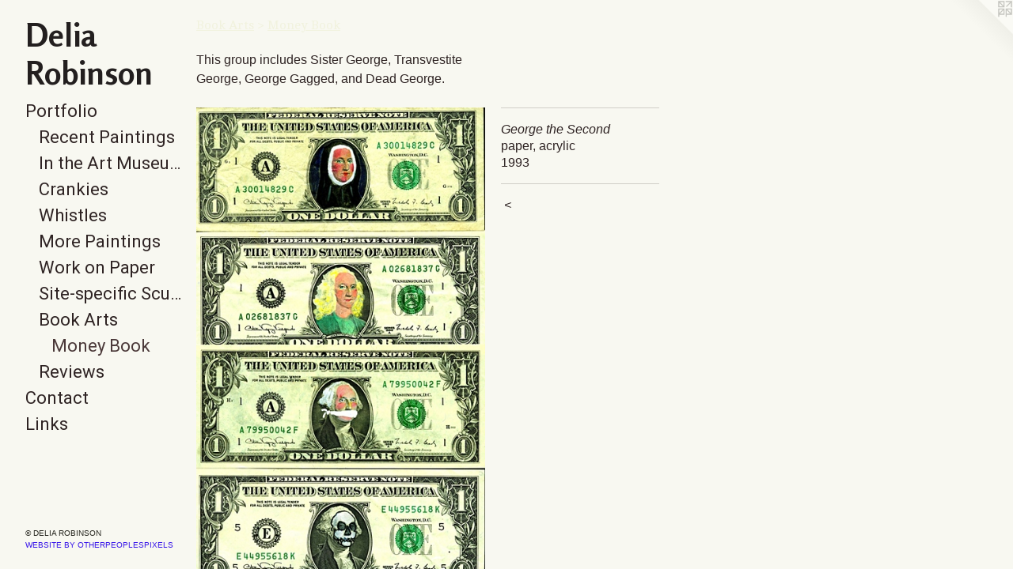

--- FILE ---
content_type: text/html;charset=utf-8
request_url: https://delia-robinson.com/artwork/224257-George%20the%20Second.html
body_size: 3788
content:
<!doctype html><html class="no-js a-image mobile-title-align--center has-mobile-menu-icon--left p-artwork has-page-nav l-bricks mobile-menu-align--center has-wall-text "><head><meta charset="utf-8" /><meta content="IE=edge" http-equiv="X-UA-Compatible" /><meta http-equiv="X-OPP-Site-Id" content="4521" /><meta http-equiv="X-OPP-Revision" content="1079" /><meta http-equiv="X-OPP-Locke-Environment" content="production" /><meta http-equiv="X-OPP-Locke-Release" content="v0.0.141" /><title>Delia Robinson</title><link rel="canonical" href="https://delia-robinson.com/artwork/224257-George%20the%20Second.html" /><meta content="website" property="og:type" /><meta property="og:url" content="https://delia-robinson.com/artwork/224257-George%20the%20Second.html" /><meta property="og:title" content="George the Second" /><meta content="width=device-width, initial-scale=1" name="viewport" /><link type="text/css" rel="stylesheet" href="//cdnjs.cloudflare.com/ajax/libs/normalize/3.0.2/normalize.min.css" /><link type="text/css" rel="stylesheet" media="only all" href="//maxcdn.bootstrapcdn.com/font-awesome/4.3.0/css/font-awesome.min.css" /><link type="text/css" rel="stylesheet" media="not all and (min-device-width: 600px) and (min-device-height: 600px)" href="/release/locke/production/v0.0.141/css/small.css" /><link type="text/css" rel="stylesheet" media="only all and (min-device-width: 600px) and (min-device-height: 600px)" href="/release/locke/production/v0.0.141/css/large-bricks.css" /><link type="text/css" rel="stylesheet" media="not all and (min-device-width: 600px) and (min-device-height: 600px)" href="/r16989726980000001079/css/small-site.css" /><link type="text/css" rel="stylesheet" media="only all and (min-device-width: 600px) and (min-device-height: 600px)" href="/r16989726980000001079/css/large-site.css" /><link type="text/css" rel="stylesheet" media="only all and (min-device-width: 600px) and (min-device-height: 600px)" href="//fonts.googleapis.com/css?family=Roboto" /><link type="text/css" rel="stylesheet" media="only all and (min-device-width: 600px) and (min-device-height: 600px)" href="//fonts.googleapis.com/css?family=Cambo:400" /><link type="text/css" rel="stylesheet" media="only all and (min-device-width: 600px) and (min-device-height: 600px)" href="//fonts.googleapis.com/css?family=Rosario:700" /><link type="text/css" rel="stylesheet" media="not all and (min-device-width: 600px) and (min-device-height: 600px)" href="//fonts.googleapis.com/css?family=Roboto&amp;text=MENUHomePrtfliCnacLks" /><link type="text/css" rel="stylesheet" media="not all and (min-device-width: 600px) and (min-device-height: 600px)" href="//fonts.googleapis.com/css?family=Rosario:700&amp;text=Delia%20Robns" /><script>window.OPP = window.OPP || {};
OPP.modernMQ = 'only all';
OPP.smallMQ = 'not all and (min-device-width: 600px) and (min-device-height: 600px)';
OPP.largeMQ = 'only all and (min-device-width: 600px) and (min-device-height: 600px)';
OPP.downURI = '/x/5/2/1/4521/.down';
OPP.gracePeriodURI = '/x/5/2/1/4521/.grace_period';
OPP.imgL = function (img) {
  !window.lazySizes && img.onerror();
};
OPP.imgE = function (img) {
  img.onerror = img.onload = null;
  img.src = img.getAttribute('data-src');
  //img.srcset = img.getAttribute('data-srcset');
};</script><script src="/release/locke/production/v0.0.141/js/modernizr.js"></script><script src="/release/locke/production/v0.0.141/js/masonry.js"></script><script src="/release/locke/production/v0.0.141/js/respimage.js"></script><script src="/release/locke/production/v0.0.141/js/ls.aspectratio.js"></script><script src="/release/locke/production/v0.0.141/js/lazysizes.js"></script><script src="/release/locke/production/v0.0.141/js/large.js"></script><script src="/release/locke/production/v0.0.141/js/hammer.js"></script><script>if (!Modernizr.mq('only all')) { document.write('<link type="text/css" rel="stylesheet" href="/release/locke/production/v0.0.141/css/minimal.css">') }</script><style>.media-max-width {
  display: block;
}

@media (min-height: 847px) {

  .media-max-width {
    max-width: 429.0px;
  }

}

@media (max-height: 847px) {

  .media-max-width {
    max-width: 50.64583333333333vh;
  }

}</style><script>(function(i,s,o,g,r,a,m){i['GoogleAnalyticsObject']=r;i[r]=i[r]||function(){
(i[r].q=i[r].q||[]).push(arguments)},i[r].l=1*new Date();a=s.createElement(o),
m=s.getElementsByTagName(o)[0];a.async=1;a.src=g;m.parentNode.insertBefore(a,m)
})(window,document,'script','//www.google-analytics.com/analytics.js','ga');
ga('create', 'UA-3492135-1', 'auto');
ga('send', 'pageview');</script></head><body><header id="header"><a class=" site-title" href="/home.html"><span class=" site-title-text u-break-word">Delia Robinson</span><div class=" site-title-media"></div></a><a id="mobile-menu-icon" class="mobile-menu-icon hidden--no-js hidden--large"><svg viewBox="0 0 21 17" width="21" height="17" fill="currentColor"><rect x="0" y="0" width="21" height="3" rx="0"></rect><rect x="0" y="7" width="21" height="3" rx="0"></rect><rect x="0" y="14" width="21" height="3" rx="0"></rect></svg></a></header><nav class=" hidden--large"><ul class=" site-nav"><li class="nav-item nav-home "><a class="nav-link " href="/home.html">Home</a></li><li class="nav-item expanded nav-museum "><a class="nav-link " href="/section/30503.html">Portfolio</a><ul><li class="nav-item expanded nav-museum "><a class="nav-link " href="/section/490819-Recent%20Paintings.html">Recent Paintings</a><ul><li class="nav-gallery nav-item "><a class="nav-link " href="/section/516911-The%20Moon.html">The Moon</a></li><li class="nav-item nav-museum "><a class="nav-link " href="/section/506015-MOST%20RECENT%20PAINTINGS.html">Most Recent</a><ul><li class="nav-gallery nav-item "><a class="nav-link " href="/section/516546-Large%20Paintings.html">Large Paintings</a></li><li class="nav-gallery nav-item "><a class="nav-link " href="/section/5060150000000.html">More Most Recent</a></li></ul></li><li class="nav-gallery nav-item "><a class="nav-link " href="/section/512837-Not%20My%20Stories.html">Not My Stories</a></li><li class="nav-gallery nav-item "><a class="nav-link " href="/section/508761-FOOD%21.html">FOOD!</a></li><li class="nav-gallery nav-item "><a class="nav-link " href="/section/505349-Bear%20Stories.html">Bear Stories</a></li><li class="nav-gallery nav-item "><a class="nav-link " href="/section/505348-Tree%20Stories.html">Tree Stories</a></li><li class="nav-gallery nav-item "><a class="nav-link " href="/section/497252-Iron%20Oxide%20Paintings.html">Iron Oxide</a></li><li class="nav-gallery nav-item "><a class="nav-link " href="/section/494763-%20%22Myths%20Not%20Yet%20Told%22.html">Mythic Art</a></li><li class="nav-gallery nav-item "><a class="nav-link " href="/section/4908190000000.html">More Recent Paintings</a></li></ul></li><li class="nav-gallery nav-item expanded "><a class="nav-link " href="/section/500427-In%20the%20Art%20Museum.html">In the Art Museum</a></li><li class="nav-gallery nav-item expanded "><a class="nav-link " href="/section/471361-Crankies.html">Crankies</a></li><li class="nav-item expanded nav-museum "><a class="nav-link " href="/section/30556-Whistles.html">Whistles</a><ul><li class="nav-gallery nav-item "><a class="nav-link " href="/section/495643-NEW%20WHISTLES.html">New Whistles</a></li><li class="nav-gallery nav-item "><a class="nav-link " href="/section/305560000000.html">More Whistles</a></li></ul></li><li class="nav-item expanded nav-museum "><a class="nav-link " href="/section/30519-More%20Paintings.html">More Paintings</a><ul><li class="nav-gallery nav-item "><a class="nav-link " href="/section/34875-Paintings%20of%20Buildings.html">Paintings of Buildings</a></li><li class="nav-gallery nav-item "><a class="nav-link " href="/section/34568-Still%20Life.html">Still Life</a></li><li class="nav-gallery nav-item "><a class="nav-link " href="/section/34570-Venice.html">Venice</a></li><li class="nav-gallery nav-item "><a class="nav-link " href="/section/125304-Tiny%20Paintings.html">Tiny Paintings</a></li><li class="nav-gallery nav-item "><a class="nav-link " href="/artwork/4957743-Tea%20with%20Fearn.html">Landscape</a></li><li class="nav-gallery nav-item "><a class="nav-link " href="/section/34572-Fauna.html">Fauna</a></li><li class="nav-gallery nav-item "><a class="nav-link " href="/section/41059-Unflattering%20Portraits.html">Unflattering Portraits</a></li></ul></li><li class="nav-gallery nav-item expanded "><a class="nav-link " href="/section/59553-Work%20on%20Paper.html">Work on Paper</a></li><li class="nav-gallery nav-item expanded "><a class="nav-link " href="/section/30776-Site-specific%20Sculpture.html">Site-specific Sculpture</a></li><li class="nav-item expanded nav-museum "><a class="nav-link " href="/section/31727-Book%20Arts.html">Book Arts</a><ul><li class="nav-gallery nav-item expanded "><a class="selected nav-link " href="/section/33025-Money%20Book.html">Money Book</a></li></ul></li><li class="nav-gallery nav-item expanded "><a class="nav-link " href="/section/30767-%20Reviews.html"> Reviews</a></li></ul></li><li class="nav-item nav-contact "><a class="nav-link " href="/contact.html">Contact</a></li><li class="nav-links nav-item "><a class="nav-link " href="/links.html">Links</a></li></ul></nav><div class=" content"><nav class=" hidden--small" id="nav"><header><a class=" site-title" href="/home.html"><span class=" site-title-text u-break-word">Delia Robinson</span><div class=" site-title-media"></div></a></header><ul class=" site-nav"><li class="nav-item nav-home "><a class="nav-link " href="/home.html">Home</a></li><li class="nav-item expanded nav-museum "><a class="nav-link " href="/section/30503.html">Portfolio</a><ul><li class="nav-item expanded nav-museum "><a class="nav-link " href="/section/490819-Recent%20Paintings.html">Recent Paintings</a><ul><li class="nav-gallery nav-item "><a class="nav-link " href="/section/516911-The%20Moon.html">The Moon</a></li><li class="nav-item nav-museum "><a class="nav-link " href="/section/506015-MOST%20RECENT%20PAINTINGS.html">Most Recent</a><ul><li class="nav-gallery nav-item "><a class="nav-link " href="/section/516546-Large%20Paintings.html">Large Paintings</a></li><li class="nav-gallery nav-item "><a class="nav-link " href="/section/5060150000000.html">More Most Recent</a></li></ul></li><li class="nav-gallery nav-item "><a class="nav-link " href="/section/512837-Not%20My%20Stories.html">Not My Stories</a></li><li class="nav-gallery nav-item "><a class="nav-link " href="/section/508761-FOOD%21.html">FOOD!</a></li><li class="nav-gallery nav-item "><a class="nav-link " href="/section/505349-Bear%20Stories.html">Bear Stories</a></li><li class="nav-gallery nav-item "><a class="nav-link " href="/section/505348-Tree%20Stories.html">Tree Stories</a></li><li class="nav-gallery nav-item "><a class="nav-link " href="/section/497252-Iron%20Oxide%20Paintings.html">Iron Oxide</a></li><li class="nav-gallery nav-item "><a class="nav-link " href="/section/494763-%20%22Myths%20Not%20Yet%20Told%22.html">Mythic Art</a></li><li class="nav-gallery nav-item "><a class="nav-link " href="/section/4908190000000.html">More Recent Paintings</a></li></ul></li><li class="nav-gallery nav-item expanded "><a class="nav-link " href="/section/500427-In%20the%20Art%20Museum.html">In the Art Museum</a></li><li class="nav-gallery nav-item expanded "><a class="nav-link " href="/section/471361-Crankies.html">Crankies</a></li><li class="nav-item expanded nav-museum "><a class="nav-link " href="/section/30556-Whistles.html">Whistles</a><ul><li class="nav-gallery nav-item "><a class="nav-link " href="/section/495643-NEW%20WHISTLES.html">New Whistles</a></li><li class="nav-gallery nav-item "><a class="nav-link " href="/section/305560000000.html">More Whistles</a></li></ul></li><li class="nav-item expanded nav-museum "><a class="nav-link " href="/section/30519-More%20Paintings.html">More Paintings</a><ul><li class="nav-gallery nav-item "><a class="nav-link " href="/section/34875-Paintings%20of%20Buildings.html">Paintings of Buildings</a></li><li class="nav-gallery nav-item "><a class="nav-link " href="/section/34568-Still%20Life.html">Still Life</a></li><li class="nav-gallery nav-item "><a class="nav-link " href="/section/34570-Venice.html">Venice</a></li><li class="nav-gallery nav-item "><a class="nav-link " href="/section/125304-Tiny%20Paintings.html">Tiny Paintings</a></li><li class="nav-gallery nav-item "><a class="nav-link " href="/artwork/4957743-Tea%20with%20Fearn.html">Landscape</a></li><li class="nav-gallery nav-item "><a class="nav-link " href="/section/34572-Fauna.html">Fauna</a></li><li class="nav-gallery nav-item "><a class="nav-link " href="/section/41059-Unflattering%20Portraits.html">Unflattering Portraits</a></li></ul></li><li class="nav-gallery nav-item expanded "><a class="nav-link " href="/section/59553-Work%20on%20Paper.html">Work on Paper</a></li><li class="nav-gallery nav-item expanded "><a class="nav-link " href="/section/30776-Site-specific%20Sculpture.html">Site-specific Sculpture</a></li><li class="nav-item expanded nav-museum "><a class="nav-link " href="/section/31727-Book%20Arts.html">Book Arts</a><ul><li class="nav-gallery nav-item expanded "><a class="selected nav-link " href="/section/33025-Money%20Book.html">Money Book</a></li></ul></li><li class="nav-gallery nav-item expanded "><a class="nav-link " href="/section/30767-%20Reviews.html"> Reviews</a></li></ul></li><li class="nav-item nav-contact "><a class="nav-link " href="/contact.html">Contact</a></li><li class="nav-links nav-item "><a class="nav-link " href="/links.html">Links</a></li></ul><footer><div class=" copyright">© DELIA ROBINSON</div><div class=" credit"><a href="http://otherpeoplespixels.com/ref/delia-robinson.com" target="_blank">Website by OtherPeoplesPixels</a></div></footer></nav><main id="main"><a class=" logo hidden--small" href="http://otherpeoplespixels.com/ref/delia-robinson.com" title="Website by OtherPeoplesPixels" target="_blank"></a><div class=" page clearfix media-max-width"><h1 class="parent-title title"><a class=" title-segment hidden--small" href="/section/31727-Book%20Arts.html">Book Arts</a><span class=" title-sep hidden--small"> &gt; </span><a class=" title-segment" href="/section/33025-Money%20Book.html">Money Book</a></h1><div class="description wordy t-multi-column description-0 u-columns-1 u-break-word border-color "><p>This group includes Sister George, Transvestite George, George Gagged, and Dead George.</p></div><div class=" media-and-info"><div class=" page-media-wrapper media"><a class=" page-media u-spaceball" title="George the Second" href="/section/33025-Money%20Book.html" id="media"><img data-aspectratio="429/720" class="u-img " alt="George the Second" src="//img-cache.oppcdn.com/fixed/4521/assets/QsTdIJqA.jpg" srcset="//img-cache.oppcdn.com/img/v1.0/s:4521/t:QkxBTksrVEVYVCtIRVJF/p:12/g:tl/o:2.5/a:50/q:90/1400x720-QsTdIJqA.jpg/429x720/204bf9f4be56f9a12376b144961e6b32.jpg 429w,
//img-cache.oppcdn.com/img/v1.0/s:4521/t:QkxBTksrVEVYVCtIRVJF/p:12/g:tl/o:2.5/a:50/q:90/984x588-QsTdIJqA.jpg/350x588/af9a908da63ba8aa894a2430e8022ba8.jpg 350w,
//img-cache.oppcdn.com/fixed/4521/assets/QsTdIJqA.jpg 286w" sizes="(max-device-width: 599px) 100vw,
(max-device-height: 599px) 100vw,
(max-width: 286px) 286px,
(max-height: 480px) 286px,
(max-width: 350px) 350px,
(max-height: 588px) 350px,
429px" /></a><a class=" zoom-corner" style="display: none" id="zoom-corner"><span class=" zoom-icon fa fa-search-plus"></span></a><div class="share-buttons a2a_kit social-icons hidden--small" data-a2a-title="George the Second" data-a2a-url="https://delia-robinson.com/artwork/224257-George%20the%20Second.html"><a target="_blank" class="u-img-link share-button a2a_dd " href="https://www.addtoany.com/share_save"><span class="social-icon share fa-plus fa "></span></a></div></div><div class=" info border-color"><div class=" wall-text border-color"><div class=" wt-item wt-title">George the Second</div><div class=" wt-item wt-media">paper, acrylic</div><div class=" wt-item wt-date">1993</div></div><div class=" page-nav hidden--small border-color clearfix"><a class=" prev" id="artwork-prev" href="/artwork/224254-George%20the%20First.html">&lt; <span class=" m-hover-show">previous</span></a></div></div></div><div class="share-buttons a2a_kit social-icons hidden--large" data-a2a-title="George the Second" data-a2a-url="https://delia-robinson.com/artwork/224257-George%20the%20Second.html"><a target="_blank" class="u-img-link share-button a2a_dd " href="https://www.addtoany.com/share_save"><span class="social-icon share fa-plus fa "></span></a></div></div></main></div><footer><div class=" copyright">© DELIA ROBINSON</div><div class=" credit"><a href="http://otherpeoplespixels.com/ref/delia-robinson.com" target="_blank">Website by OtherPeoplesPixels</a></div></footer><div class=" modal zoom-modal" style="display: none" id="zoom-modal"><style>@media (min-aspect-ratio: 143/240) {

  .zoom-media {
    width: auto;
    max-height: 720px;
    height: 100%;
  }

}

@media (max-aspect-ratio: 143/240) {

  .zoom-media {
    height: auto;
    max-width: 429px;
    width: 100%;
  }

}
@supports (object-fit: contain) {
  img.zoom-media {
    object-fit: contain;
    width: 100%;
    height: 100%;
    max-width: 429px;
    max-height: 720px;
  }
}</style><div class=" zoom-media-wrapper u-spaceball"><img onerror="OPP.imgE(this);" onload="OPP.imgL(this);" data-src="//img-cache.oppcdn.com/fixed/4521/assets/QsTdIJqA.jpg" data-srcset="//img-cache.oppcdn.com/img/v1.0/s:4521/t:QkxBTksrVEVYVCtIRVJF/p:12/g:tl/o:2.5/a:50/q:90/1400x720-QsTdIJqA.jpg/429x720/204bf9f4be56f9a12376b144961e6b32.jpg 429w,
//img-cache.oppcdn.com/img/v1.0/s:4521/t:QkxBTksrVEVYVCtIRVJF/p:12/g:tl/o:2.5/a:50/q:90/984x588-QsTdIJqA.jpg/350x588/af9a908da63ba8aa894a2430e8022ba8.jpg 350w,
//img-cache.oppcdn.com/fixed/4521/assets/QsTdIJqA.jpg 286w" data-sizes="(max-device-width: 599px) 100vw,
(max-device-height: 599px) 100vw,
(max-width: 286px) 286px,
(max-height: 480px) 286px,
(max-width: 350px) 350px,
(max-height: 588px) 350px,
429px" class="zoom-media lazyload hidden--no-js " alt="George the Second" /><noscript><img class="zoom-media " alt="George the Second" src="//img-cache.oppcdn.com/fixed/4521/assets/QsTdIJqA.jpg" /></noscript></div></div><div class=" offline"></div><script src="/release/locke/production/v0.0.141/js/small.js"></script><script src="/release/locke/production/v0.0.141/js/artwork.js"></script><script>var a2a_config = a2a_config || {};a2a_config.prioritize = ['facebook','twitter','linkedin','googleplus','pinterest','instagram','tumblr','share'];a2a_config.onclick = 1;(function(){  var a = document.createElement('script');  a.type = 'text/javascript'; a.async = true;  a.src = '//static.addtoany.com/menu/page.js';  document.getElementsByTagName('head')[0].appendChild(a);})();</script><script>window.oppa=window.oppa||function(){(oppa.q=oppa.q||[]).push(arguments)};oppa('config','pathname','production/v0.0.141/4521');oppa('set','g','true');oppa('set','l','bricks');oppa('set','p','artwork');oppa('set','a','image');oppa('rect','m','media','main');oppa('send');</script><script async="" src="/release/locke/production/v0.0.141/js/analytics.js"></script><script src="https://otherpeoplespixels.com/static/enable-preview.js"></script></body></html>

--- FILE ---
content_type: text/css;charset=utf-8
request_url: https://delia-robinson.com/r16989726980000001079/css/large-site.css
body_size: 500
content:
body {
  background-color: #f8f8f1;
  font-weight: normal;
  font-style: normal;
  font-family: "Verdana", "Geneva", sans-serif;
}

body {
  color: #2e2323;
}

main a {
  color: #3816e9;
}

main a:hover {
  text-decoration: underline;
  color: #6045ed;
}

main a:visited {
  color: #6045ed;
}

.site-title, .mobile-menu-icon {
  color: #231f1f;
}

.site-nav, .mobile-menu-link, nav:before, nav:after {
  color: #2e2323;
}

.site-nav a {
  color: #2e2323;
}

.site-nav a:hover {
  text-decoration: none;
  color: #4b3939;
}

.site-nav a:visited {
  color: #2e2323;
}

.site-nav a.selected {
  color: #4b3939;
}

.site-nav:hover a.selected {
  color: #2e2323;
}

footer {
  color: #25251e;
}

footer a {
  color: #3816e9;
}

footer a:hover {
  text-decoration: underline;
  color: #6045ed;
}

footer a:visited {
  color: #6045ed;
}

.title, .news-item-title, .flex-page-title {
  color: #f1f2de;
}

.title a {
  color: #f1f2de;
}

.title a:hover {
  text-decoration: none;
  color: #e1e4b9;
}

.title a:visited {
  color: #f1f2de;
}

.hr, .hr-before:before, .hr-after:after, .hr-before--small:before, .hr-before--large:before, .hr-after--small:after, .hr-after--large:after {
  border-top-color: #9e7f7f;
}

.button {
  background: #3816e9;
  color: #f8f8f1;
}

.social-icon {
  background-color: #2e2323;
  color: #f8f8f1;
}

.welcome-modal {
  background-color: #FFFFFF;
}

.share-button .social-icon {
  color: #2e2323;
}

.site-title {
  font-family: "Rosario", sans-serif;
  font-style: normal;
  font-weight: 700;
}

.site-nav {
  font-family: "Roboto", sans-serif;
  font-style: normal;
  font-weight: 400;
}

.section-title, .parent-title, .news-item-title, .link-name, .preview-placeholder, .preview-image, .flex-page-title {
  font-family: "Cambo", sans-serif;
  font-style: normal;
  font-weight: 400;
}

body {
  font-size: 16px;
}

.site-title {
  font-size: 40px;
}

.site-nav {
  font-size: 22px;
}

.title, .news-item-title, .link-name, .flex-page-title {
  font-size: 16px;
}

.border-color {
  border-color: hsla(0, 13.580247%, 15.882353%, 0.2);
}

.p-artwork .page-nav a {
  color: #2e2323;
}

.p-artwork .page-nav a:hover {
  text-decoration: none;
  color: #2e2323;
}

.p-artwork .page-nav a:visited {
  color: #2e2323;
}

.wordy {
  text-align: left;
}

--- FILE ---
content_type: text/css;charset=utf-8
request_url: https://delia-robinson.com/r16989726980000001079/css/small-site.css
body_size: 367
content:
body {
  background-color: #f8f8f1;
  font-weight: normal;
  font-style: normal;
  font-family: "Verdana", "Geneva", sans-serif;
}

body {
  color: #2e2323;
}

main a {
  color: #3816e9;
}

main a:hover {
  text-decoration: underline;
  color: #6045ed;
}

main a:visited {
  color: #6045ed;
}

.site-title, .mobile-menu-icon {
  color: #231f1f;
}

.site-nav, .mobile-menu-link, nav:before, nav:after {
  color: #2e2323;
}

.site-nav a {
  color: #2e2323;
}

.site-nav a:hover {
  text-decoration: none;
  color: #4b3939;
}

.site-nav a:visited {
  color: #2e2323;
}

.site-nav a.selected {
  color: #4b3939;
}

.site-nav:hover a.selected {
  color: #2e2323;
}

footer {
  color: #25251e;
}

footer a {
  color: #3816e9;
}

footer a:hover {
  text-decoration: underline;
  color: #6045ed;
}

footer a:visited {
  color: #6045ed;
}

.title, .news-item-title, .flex-page-title {
  color: #f1f2de;
}

.title a {
  color: #f1f2de;
}

.title a:hover {
  text-decoration: none;
  color: #e1e4b9;
}

.title a:visited {
  color: #f1f2de;
}

.hr, .hr-before:before, .hr-after:after, .hr-before--small:before, .hr-before--large:before, .hr-after--small:after, .hr-after--large:after {
  border-top-color: #9e7f7f;
}

.button {
  background: #3816e9;
  color: #f8f8f1;
}

.social-icon {
  background-color: #2e2323;
  color: #f8f8f1;
}

.welcome-modal {
  background-color: #FFFFFF;
}

.site-title {
  font-family: "Rosario", sans-serif;
  font-style: normal;
  font-weight: 700;
}

nav {
  font-family: "Roboto", sans-serif;
  font-style: normal;
  font-weight: 400;
}

.wordy {
  text-align: left;
}

.site-title {
  font-size: 2.1875rem;
}

footer .credit a {
  color: #2e2323;
}

--- FILE ---
content_type: text/css; charset=utf-8
request_url: https://fonts.googleapis.com/css?family=Rosario:700&text=Delia%20Robns
body_size: -400
content:
@font-face {
  font-family: 'Rosario';
  font-style: normal;
  font-weight: 700;
  src: url(https://fonts.gstatic.com/l/font?kit=xfuu0WDhWW_fOEoY8l_VPNZfB7jPM6__Dmc2d-YnOj0DtUX18lrcoMpwesKijQ&skey=227e390dd4e339b4&v=v35) format('woff2');
}


--- FILE ---
content_type: text/plain
request_url: https://www.google-analytics.com/j/collect?v=1&_v=j102&a=601893324&t=pageview&_s=1&dl=https%3A%2F%2Fdelia-robinson.com%2Fartwork%2F224257-George%2520the%2520Second.html&ul=en-us%40posix&dt=Delia%20Robinson&sr=1280x720&vp=1280x720&_u=IEBAAEABAAAAACAAI~&jid=1241322896&gjid=1867072522&cid=1868487322.1768763428&tid=UA-3492135-1&_gid=714604170.1768763428&_r=1&_slc=1&z=132448736
body_size: -451
content:
2,cG-R9PQMY8MG9